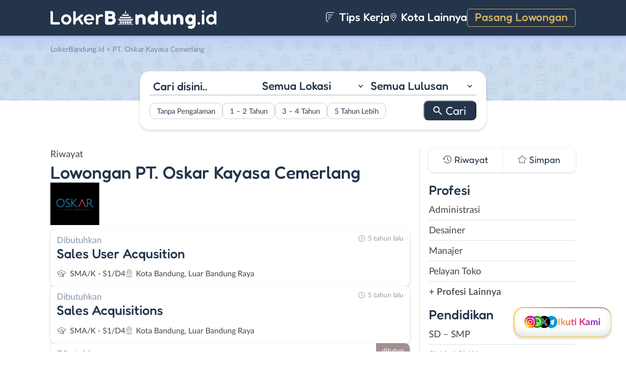

--- FILE ---
content_type: text/html; charset=UTF-8
request_url: https://www.lokerbandung.id/perusahaan/pt-oskar-kayasa-cemerlang/
body_size: 10865
content:
<!DOCTYPE html>
<html lang="en">
<head>
<meta http-equiv="content-type" content="text/html; charset=UTF-8"/>
<meta http-equiv="X-UA-Compatible" content="IE=edge">
<meta name="viewport" content="width=device-width, initial-scale=1.0">
<meta name="theme-color" content="#24354B">
<meta name='robots' content='index, follow, max-image-preview:large, max-snippet:-1, max-video-preview:-1'/>
<style>img:is([sizes="auto" i], [sizes^="auto," i]){contain-intrinsic-size:3000px 1500px}</style>
<title>Riwayat Lowongan Kerja Perusahaan PT. Oskar Kayasa Cemerlang - LokerBandung.id</title>
<meta name="description" content="Daftar riwayat lowongan kerja perusahaan PT. Oskar Kayasa Cemerlang yang pernah dipasang di LokerBandung.id ."/>
<link rel="canonical" href="https://www.lokerbandung.id/perusahaan/pt-oskar-kayasa-cemerlang/"/>
<meta property="og:locale" content="id_ID"/>
<meta property="og:type" content="article"/>
<meta property="og:title" content="Riwayat Lowongan Kerja Perusahaan PT. Oskar Kayasa Cemerlang - LokerBandung.id"/>
<meta property="og:description" content="Daftar riwayat lowongan kerja perusahaan PT. Oskar Kayasa Cemerlang yang pernah dipasang di LokerBandung.id ."/>
<meta property="og:url" content="https://www.lokerbandung.id/perusahaan/pt-oskar-kayasa-cemerlang/"/>
<meta property="og:site_name" content="LokerBandung.id"/>
<meta name="twitter:card" content="summary_large_image"/>
<meta name="twitter:site" content="@lokerbandungid"/>
<script type="application/ld+json" class="yoast-schema-graph">{"@context":"https://schema.org","@graph":[{"@type":"CollectionPage","@id":"https://www.lokerbandung.id/perusahaan/pt-oskar-kayasa-cemerlang/","url":"https://www.lokerbandung.id/perusahaan/pt-oskar-kayasa-cemerlang/","name":"Riwayat Lowongan Kerja Perusahaan PT. Oskar Kayasa Cemerlang - LokerBandung.id","isPartOf":{"@id":"https://www.lokerbandung.id/#website"},"primaryImageOfPage":{"@id":"https://www.lokerbandung.id/perusahaan/pt-oskar-kayasa-cemerlang/#primaryimage"},"image":{"@id":"https://www.lokerbandung.id/perusahaan/pt-oskar-kayasa-cemerlang/#primaryimage"},"thumbnailUrl":"https://www.lokerbandung.id/wp-content/uploads/2021/06/PT.-Oskar-Kayasa-Cemerlang-Banner_01.png","description":"Daftar riwayat lowongan kerja perusahaan PT. Oskar Kayasa Cemerlang yang pernah dipasang di LokerBandung.id .","breadcrumb":{"@id":"https://www.lokerbandung.id/perusahaan/pt-oskar-kayasa-cemerlang/#breadcrumb"},"inLanguage":"id-ID"},{"@type":"ImageObject","inLanguage":"id-ID","@id":"https://www.lokerbandung.id/perusahaan/pt-oskar-kayasa-cemerlang/#primaryimage","url":"https://www.lokerbandung.id/wp-content/uploads/2021/06/PT.-Oskar-Kayasa-Cemerlang-Banner_01.png","contentUrl":"https://www.lokerbandung.id/wp-content/uploads/2021/06/PT.-Oskar-Kayasa-Cemerlang-Banner_01.png","width":800,"height":800,"caption":"PT. Oskar Kayasa Cemerlang Banner 01"},{"@type":"BreadcrumbList","@id":"https://www.lokerbandung.id/perusahaan/pt-oskar-kayasa-cemerlang/#breadcrumb","itemListElement":[{"@type":"ListItem","position":1,"name":"Home","item":"https://www.lokerbandung.id/"},{"@type":"ListItem","position":2,"name":"PT. Oskar Kayasa Cemerlang"}]},{"@type":"WebSite","@id":"https://www.lokerbandung.id/#website","url":"https://www.lokerbandung.id/","name":"LokerBandung.id","description":"Loker Bandung ID adalah platform informasi lowongan kerja Bandung terbaru. Lihat informasi pekerjaan terbaru di Bandung Raya untuk SMA/SMK, D3, S1.","publisher":{"@id":"https://www.lokerbandung.id/#organization"},"potentialAction":[{"@type":"SearchAction","target":{"@type":"EntryPoint","urlTemplate":"https://www.lokerbandung.id/?s={search_term_string}"},"query-input":{"@type":"PropertyValueSpecification","valueRequired":true,"valueName":"search_term_string"}}],"inLanguage":"id-ID"},{"@type":"Organization","@id":"https://www.lokerbandung.id/#organization","name":"Loker Bandung ID","url":"https://www.lokerbandung.id/","logo":{"@type":"ImageObject","inLanguage":"id-ID","@id":"https://www.lokerbandung.id/#/schema/logo/image/","url":"https://www.lokerbandung.id/wp-content/uploads/2021/01/loker-bandung.png","contentUrl":"https://www.lokerbandung.id/wp-content/uploads/2021/01/loker-bandung.png","width":512,"height":512,"caption":"Loker Bandung ID"},"image":{"@id":"https://www.lokerbandung.id/#/schema/logo/image/"},"sameAs":["https://www.facebook.com/lokerbandung.fb","https://x.com/lokerbandungid","https://www.instagram.com/lokerbandung.id/","https://www.linkedin.com/company/lokerbandungid"]}]}</script>
<link rel="manifest" href="/wp-json/pwa-for-wp/v2/pwa-manifest-json">
<link rel="apple-touch-icon" sizes="512x512" href="https://www.lokerbandung.id/wp-content/themes/loker-v2/assets/img/app/icon/bandung/LokerBandung.id-512-Icon.png">
<link rel="apple-touch-icon-precomposed" sizes="192x192" href="https://www.lokerbandung.id/wp-content/themes/loker-v2/assets/img/app/icon/bandung/LokerBandung.id-192-Icon.png">
<link rel="alternate" type="application/rss+xml" title="LokerBandung.id &raquo; Feed" href="https://www.lokerbandung.id/feed/"/>
<link rel="alternate" type="application/rss+xml" title="LokerBandung.id &raquo; Umpan Komentar" href="https://www.lokerbandung.id/comments/feed/"/>
<link rel="alternate" type="application/rss+xml" title="Umpan LokerBandung.id &raquo; PT. Oskar Kayasa Cemerlang Perusahaan" href="https://www.lokerbandung.id/perusahaan/pt-oskar-kayasa-cemerlang/feed/"/>
<link rel="stylesheet" type="text/css" href="//www.lokerbandung.id/wp-content/cache/wpfc-minified/m1c5ekb2/fmsa4.css" media="all"/>
<style id='classic-theme-styles-inline-css'>.wp-block-button__link{color:#fff;background-color:#32373c;border-radius:9999px;box-shadow:none;text-decoration:none;padding:calc(.667em + 2px) calc(1.333em + 2px);font-size:1.125em}.wp-block-file__button{background:#32373c;color:#fff;text-decoration:none}</style>
<style id='global-styles-inline-css'>:root{--wp--preset--aspect-ratio--square:1;--wp--preset--aspect-ratio--4-3:4/3;--wp--preset--aspect-ratio--3-4:3/4;--wp--preset--aspect-ratio--3-2:3/2;--wp--preset--aspect-ratio--2-3:2/3;--wp--preset--aspect-ratio--16-9:16/9;--wp--preset--aspect-ratio--9-16:9/16;--wp--preset--color--black:#000000;--wp--preset--color--cyan-bluish-gray:#abb8c3;--wp--preset--color--white:#ffffff;--wp--preset--color--pale-pink:#f78da7;--wp--preset--color--vivid-red:#cf2e2e;--wp--preset--color--luminous-vivid-orange:#ff6900;--wp--preset--color--luminous-vivid-amber:#fcb900;--wp--preset--color--light-green-cyan:#7bdcb5;--wp--preset--color--vivid-green-cyan:#00d084;--wp--preset--color--pale-cyan-blue:#8ed1fc;--wp--preset--color--vivid-cyan-blue:#0693e3;--wp--preset--color--vivid-purple:#9b51e0;--wp--preset--gradient--vivid-cyan-blue-to-vivid-purple:linear-gradient(135deg,rgba(6,147,227,1) 0%,rgb(155,81,224) 100%);--wp--preset--gradient--light-green-cyan-to-vivid-green-cyan:linear-gradient(135deg,rgb(122,220,180) 0%,rgb(0,208,130) 100%);--wp--preset--gradient--luminous-vivid-amber-to-luminous-vivid-orange:linear-gradient(135deg,rgba(252,185,0,1) 0%,rgba(255,105,0,1) 100%);--wp--preset--gradient--luminous-vivid-orange-to-vivid-red:linear-gradient(135deg,rgba(255,105,0,1) 0%,rgb(207,46,46) 100%);--wp--preset--gradient--very-light-gray-to-cyan-bluish-gray:linear-gradient(135deg,rgb(238,238,238) 0%,rgb(169,184,195) 100%);--wp--preset--gradient--cool-to-warm-spectrum:linear-gradient(135deg,rgb(74,234,220) 0%,rgb(151,120,209) 20%,rgb(207,42,186) 40%,rgb(238,44,130) 60%,rgb(251,105,98) 80%,rgb(254,248,76) 100%);--wp--preset--gradient--blush-light-purple:linear-gradient(135deg,rgb(255,206,236) 0%,rgb(152,150,240) 100%);--wp--preset--gradient--blush-bordeaux:linear-gradient(135deg,rgb(254,205,165) 0%,rgb(254,45,45) 50%,rgb(107,0,62) 100%);--wp--preset--gradient--luminous-dusk:linear-gradient(135deg,rgb(255,203,112) 0%,rgb(199,81,192) 50%,rgb(65,88,208) 100%);--wp--preset--gradient--pale-ocean:linear-gradient(135deg,rgb(255,245,203) 0%,rgb(182,227,212) 50%,rgb(51,167,181) 100%);--wp--preset--gradient--electric-grass:linear-gradient(135deg,rgb(202,248,128) 0%,rgb(113,206,126) 100%);--wp--preset--gradient--midnight:linear-gradient(135deg,rgb(2,3,129) 0%,rgb(40,116,252) 100%);--wp--preset--font-size--small:13px;--wp--preset--font-size--medium:20px;--wp--preset--font-size--large:36px;--wp--preset--font-size--x-large:42px;--wp--preset--spacing--20:0.44rem;--wp--preset--spacing--30:0.67rem;--wp--preset--spacing--40:1rem;--wp--preset--spacing--50:1.5rem;--wp--preset--spacing--60:2.25rem;--wp--preset--spacing--70:3.38rem;--wp--preset--spacing--80:5.06rem;--wp--preset--shadow--natural:6px 6px 9px rgba(0, 0, 0, 0.2);--wp--preset--shadow--deep:12px 12px 50px rgba(0, 0, 0, 0.4);--wp--preset--shadow--sharp:6px 6px 0px rgba(0, 0, 0, 0.2);--wp--preset--shadow--outlined:6px 6px 0px -3px rgba(255, 255, 255, 1), 6px 6px rgba(0, 0, 0, 1);--wp--preset--shadow--crisp:6px 6px 0px rgba(0, 0, 0, 1);}:where(.is-layout-flex){gap:0.5em;}:where(.is-layout-grid){gap:0.5em;}body .is-layout-flex{display:flex;}.is-layout-flex{flex-wrap:wrap;align-items:center;}.is-layout-flex > :is(*, div){margin:0;}body .is-layout-grid{display:grid;}.is-layout-grid > :is(*, div){margin:0;}:where(.wp-block-columns.is-layout-flex){gap:2em;}:where(.wp-block-columns.is-layout-grid){gap:2em;}:where(.wp-block-post-template.is-layout-flex){gap:1.25em;}:where(.wp-block-post-template.is-layout-grid){gap:1.25em;}.has-black-color{color:var(--wp--preset--color--black) !important;}.has-cyan-bluish-gray-color{color:var(--wp--preset--color--cyan-bluish-gray) !important;}.has-white-color{color:var(--wp--preset--color--white) !important;}.has-pale-pink-color{color:var(--wp--preset--color--pale-pink) !important;}.has-vivid-red-color{color:var(--wp--preset--color--vivid-red) !important;}.has-luminous-vivid-orange-color{color:var(--wp--preset--color--luminous-vivid-orange) !important;}.has-luminous-vivid-amber-color{color:var(--wp--preset--color--luminous-vivid-amber) !important;}.has-light-green-cyan-color{color:var(--wp--preset--color--light-green-cyan) !important;}.has-vivid-green-cyan-color{color:var(--wp--preset--color--vivid-green-cyan) !important;}.has-pale-cyan-blue-color{color:var(--wp--preset--color--pale-cyan-blue) !important;}.has-vivid-cyan-blue-color{color:var(--wp--preset--color--vivid-cyan-blue) !important;}.has-vivid-purple-color{color:var(--wp--preset--color--vivid-purple) !important;}.has-black-background-color{background-color:var(--wp--preset--color--black) !important;}.has-cyan-bluish-gray-background-color{background-color:var(--wp--preset--color--cyan-bluish-gray) !important;}.has-white-background-color{background-color:var(--wp--preset--color--white) !important;}.has-pale-pink-background-color{background-color:var(--wp--preset--color--pale-pink) !important;}.has-vivid-red-background-color{background-color:var(--wp--preset--color--vivid-red) !important;}.has-luminous-vivid-orange-background-color{background-color:var(--wp--preset--color--luminous-vivid-orange) !important;}.has-luminous-vivid-amber-background-color{background-color:var(--wp--preset--color--luminous-vivid-amber) !important;}.has-light-green-cyan-background-color{background-color:var(--wp--preset--color--light-green-cyan) !important;}.has-vivid-green-cyan-background-color{background-color:var(--wp--preset--color--vivid-green-cyan) !important;}.has-pale-cyan-blue-background-color{background-color:var(--wp--preset--color--pale-cyan-blue) !important;}.has-vivid-cyan-blue-background-color{background-color:var(--wp--preset--color--vivid-cyan-blue) !important;}.has-vivid-purple-background-color{background-color:var(--wp--preset--color--vivid-purple) !important;}.has-black-border-color{border-color:var(--wp--preset--color--black) !important;}.has-cyan-bluish-gray-border-color{border-color:var(--wp--preset--color--cyan-bluish-gray) !important;}.has-white-border-color{border-color:var(--wp--preset--color--white) !important;}.has-pale-pink-border-color{border-color:var(--wp--preset--color--pale-pink) !important;}.has-vivid-red-border-color{border-color:var(--wp--preset--color--vivid-red) !important;}.has-luminous-vivid-orange-border-color{border-color:var(--wp--preset--color--luminous-vivid-orange) !important;}.has-luminous-vivid-amber-border-color{border-color:var(--wp--preset--color--luminous-vivid-amber) !important;}.has-light-green-cyan-border-color{border-color:var(--wp--preset--color--light-green-cyan) !important;}.has-vivid-green-cyan-border-color{border-color:var(--wp--preset--color--vivid-green-cyan) !important;}.has-pale-cyan-blue-border-color{border-color:var(--wp--preset--color--pale-cyan-blue) !important;}.has-vivid-cyan-blue-border-color{border-color:var(--wp--preset--color--vivid-cyan-blue) !important;}.has-vivid-purple-border-color{border-color:var(--wp--preset--color--vivid-purple) !important;}.has-vivid-cyan-blue-to-vivid-purple-gradient-background{background:var(--wp--preset--gradient--vivid-cyan-blue-to-vivid-purple) !important;}.has-light-green-cyan-to-vivid-green-cyan-gradient-background{background:var(--wp--preset--gradient--light-green-cyan-to-vivid-green-cyan) !important;}.has-luminous-vivid-amber-to-luminous-vivid-orange-gradient-background{background:var(--wp--preset--gradient--luminous-vivid-amber-to-luminous-vivid-orange) !important;}.has-luminous-vivid-orange-to-vivid-red-gradient-background{background:var(--wp--preset--gradient--luminous-vivid-orange-to-vivid-red) !important;}.has-very-light-gray-to-cyan-bluish-gray-gradient-background{background:var(--wp--preset--gradient--very-light-gray-to-cyan-bluish-gray) !important;}.has-cool-to-warm-spectrum-gradient-background{background:var(--wp--preset--gradient--cool-to-warm-spectrum) !important;}.has-blush-light-purple-gradient-background{background:var(--wp--preset--gradient--blush-light-purple) !important;}.has-blush-bordeaux-gradient-background{background:var(--wp--preset--gradient--blush-bordeaux) !important;}.has-luminous-dusk-gradient-background{background:var(--wp--preset--gradient--luminous-dusk) !important;}.has-pale-ocean-gradient-background{background:var(--wp--preset--gradient--pale-ocean) !important;}.has-electric-grass-gradient-background{background:var(--wp--preset--gradient--electric-grass) !important;}.has-midnight-gradient-background{background:var(--wp--preset--gradient--midnight) !important;}.has-small-font-size{font-size:var(--wp--preset--font-size--small) !important;}.has-medium-font-size{font-size:var(--wp--preset--font-size--medium) !important;}.has-large-font-size{font-size:var(--wp--preset--font-size--large) !important;}.has-x-large-font-size{font-size:var(--wp--preset--font-size--x-large) !important;}:where(.wp-block-post-template.is-layout-flex){gap:1.25em;}:where(.wp-block-post-template.is-layout-grid){gap:1.25em;}:where(.wp-block-columns.is-layout-flex){gap:2em;}:where(.wp-block-columns.is-layout-grid){gap:2em;}:root :where(.wp-block-pullquote){font-size:1.5em;line-height:1.6;}</style>
<link rel="stylesheet" type="text/css" href="//www.lokerbandung.id/wp-content/cache/wpfc-minified/lxu2v3g8/fmsa4.css" media="all"/>
<link rel="https://api.w.org/" href="https://www.lokerbandung.id/wp-json/"/><link rel="alternate" title="JSON" type="application/json" href="https://www.lokerbandung.id/wp-json/wp/v2/perusahaan/1353"/><link rel="EditURI" type="application/rsd+xml" title="RSD" href="https://www.lokerbandung.id/xmlrpc.php?rsd"/>
<meta name="generator" content="WordPress 6.8.3"/>
<style>.recentcomments a{display:inline !important;padding:0 !important;margin:0 !important;}</style><link rel="icon" href="https://www.lokerbandung.id/wp-content/uploads/2021/01/cropped-loker-bandung-icon-150x150.png" sizes="32x32"/>
<link rel="icon" href="https://www.lokerbandung.id/wp-content/uploads/2021/01/cropped-loker-bandung-icon-300x300.png" sizes="192x192"/>
<meta name="msapplication-TileImage" content="https://www.lokerbandung.id/wp-content/uploads/2021/01/cropped-loker-bandung-icon-300x300.png"/>
<meta name="pwaforwp" content="wordpress-plugin"/>
<meta name="theme-color" content="#24354B">
<meta name="apple-mobile-web-app-title" content="Loker Bandung">
<meta name="application-name" content="Loker Bandung">
<meta name="apple-mobile-web-app-capable" content="yes">
<meta name="apple-mobile-web-app-status-bar-style" content="default">
<meta name="mobile-web-app-capable" content="yes">
<meta name="apple-touch-fullscreen" content="yes">
<link rel="apple-touch-icon" sizes="192x192" href="https://www.lokerbandung.id/wp-content/themes/loker-v2/assets/img/app/icon/bandung/LokerBandung.id-192-Icon.png">
<link rel="apple-touch-icon" sizes="512x512" href="https://www.lokerbandung.id/wp-content/themes/loker-v2/assets/img/app/splash-screen/LokerBandung.id-Splash-Screen-512.png">
</head>
<body class="tax-perusahaan term-pt-oskar-kayasa-cemerlang term-1353 wp-theme-loker-v2">
<header>
<div class="inner">
<div id="logo" class="bandung"> <a href="https://www.lokerbandung.id/" data-wpel-link="internal"> <img src="https://www.lokerbandung.id/wp-content/themes/loker-v2/assets/img/logo/header/loker-bandung.svg" alt="Loker Bandung - Lowongan Kerja Bandung"> </a></div><div id="main-menu">
<div class="menu-main-menu-container"><ul id="menu-main-menu" class="menu"><li id="menu-item-5" class="artikel menu-item menu-item-type-custom menu-item-object-custom menu-item-5"><a href="https://www.lokerbandung.id/artikel/" data-wpel-link="internal"><i></i> Tips Kerja</a></li> <li id="menu-item-12207" class="kota-lain menu-item menu-item-type-custom menu-item-object-custom menu-item-12207"><a href="#"><span class="link"><i></i> Kota Lainnya</span></a></li> <li id="menu-item-7" class="pasang-lowongan menu-item menu-item-type-custom menu-item-object-custom menu-item-7"><a rel="nofollow" href="https://www.lokerbandung.id/pasang/" data-wpel-link="internal">Pasang Lowongan</a></li> </ul></div></div><div class="mobile-menu"> <span></span> <span></span> <span></span> <span></span></div></div></header>
<main>
<div id="hero">
<div class="inner">
<div class="breadcumbs-container">
<div class="breadcrumbs" typeof="BreadcrumbList" vocab="http://schema.org/"> <span property="itemListElement" typeof="ListItem"><a property="item" typeof="WebPage" title="Loker Bandung" href="https://www.lokerbandung.id" class="home" data-wpel-link="internal"><span property="name">LokerBandung.id</span></a><meta property="position" content="1"></span> &gt; <span property="itemListElement" typeof="ListItem"><span property="name">PT. Oskar Kayasa Cemerlang</span><meta property="position" content="2"></span></div></div><div id="search-block"> <form data-sf-form-id='249' data-is-rtl='0' data-maintain-state='' data-results-url='https://www.lokerbandung.id/?sfid=249' data-ajax-form-url='https://www.lokerbandung.id/?sfid=249&amp;sf_action=get_data&amp;sf_data=form' data-display-result-method='archive' data-use-history-api='1' data-template-loaded='0' data-lang-code='id' data-ajax='0' data-init-paged='1' data-auto-update='' action='https://www.lokerbandung.id/?sfid=249' method='post' class='searchandfilter' id='search-filter-form-249' autocomplete='off' data-instance-count='1'><ul><li class="sf-field-search" data-sf-field-name="search" data-sf-field-type="search" data-sf-field-input-type=""> <label> <input placeholder="Cari disini.." name="_sf_search[]" class="sf-input-text" type="text" value="" title=""></label> </li><li class="sf-field-taxonomy-lokasi" data-sf-field-name="_sft_lokasi" data-sf-field-type="taxonomy" data-sf-field-input-type="select"> <label> <select name="_sft_lokasi[]" class="sf-input-select" title=""> <option class="sf-level-0 sf-item-0 sf-option-active" selected="selected" data-sf-count="0" data-sf-depth="0" value="">Semua Lokasi</option> <option class="sf-level-0 sf-item-10" data-sf-count="9703" data-sf-depth="0" value="kota-bandung">Kota Bandung</option> <option class="sf-level-0 sf-item-11" data-sf-count="1302" data-sf-depth="0" value="kabupaten-bandung">Kab. Bandung</option> <option class="sf-level-0 sf-item-12" data-sf-count="768" data-sf-depth="0" value="bandung-barat">Bandung Barat</option> <option class="sf-level-0 sf-item-13" data-sf-count="897" data-sf-depth="0" value="cimahi">Cimahi</option> <option class="sf-level-0 sf-item-14" data-sf-count="447" data-sf-depth="0" value="sumedang">Sumedang</option> <option class="sf-level-0 sf-item-153" data-sf-count="683" data-sf-depth="0" value="luar-bandung-raya">Luar Bandung Raya</option> <option class="sf-level-0 sf-item-4786" data-sf-count="85" data-sf-depth="0" value="bebas-remote-work">Bebas (Remote Work)</option> </select></label> </li><li class="sf-field-taxonomy-pendidikan" data-sf-field-name="_sft_pendidikan" data-sf-field-type="taxonomy" data-sf-field-input-type="select"> <label> <select name="_sft_pendidikan[]" class="sf-input-select" title=""> <option class="sf-level-0 sf-item-0 sf-option-active" selected="selected" data-sf-count="0" data-sf-depth="0" value="">Semua Lulusan</option> <option class="sf-level-0 sf-item-100" data-sf-count="396" data-sf-depth="0" value="sd-smp">SD &#8211; SMP</option> <option class="sf-level-0 sf-item-101" data-sf-count="9262" data-sf-depth="0" value="sma-smk">SMA / SMK</option> <option class="sf-level-0 sf-item-102" data-sf-count="4850" data-sf-depth="0" value="d1-d3">D1 &#8211; D3</option> <option class="sf-level-0 sf-item-103" data-sf-count="5479" data-sf-depth="0" value="s1-d4">S1 / D4</option> <option class="sf-level-0 sf-item-263" data-sf-count="129" data-sf-depth="0" value="s2-profesi">S2 / Profesi</option> <option class="sf-level-0 sf-item-5386" data-sf-count="635" data-sf-depth="0" value="s1">S1</option> </select></label> </li><li class="sf-field-taxonomy-pengalaman-kerja" data-sf-field-name="_sft_pengalaman-kerja" data-sf-field-type="taxonomy" data-sf-field-input-type="checkbox"> <ul data-operator="or"> <li class="sf-level-0 sf-item-5334" data-sf-count="1883" data-sf-depth="0"><input class="sf-input-checkbox" type="checkbox" value="tanpa-pengalaman" name="_sft_pengalaman-kerja[]" id="sf-input-94ed5e7717c68140d6018de3b7169575"><label class="sf-label-checkbox" for="sf-input-94ed5e7717c68140d6018de3b7169575">Tanpa Pengalaman</label></li><li class="sf-level-0 sf-item-5335" data-sf-count="2823" data-sf-depth="0"><input class="sf-input-checkbox" type="checkbox" value="1-2-tahun" name="_sft_pengalaman-kerja[]" id="sf-input-643d03a3261f1f2185fd95b01b624716"><label class="sf-label-checkbox" for="sf-input-643d03a3261f1f2185fd95b01b624716">1 &#8211; 2 Tahun</label></li><li class="sf-level-0 sf-item-5336" data-sf-count="288" data-sf-depth="0"><input class="sf-input-checkbox" type="checkbox" value="3-4-tahun" name="_sft_pengalaman-kerja[]" id="sf-input-a6d473d533782ee47b47558d52e43da4"><label class="sf-label-checkbox" for="sf-input-a6d473d533782ee47b47558d52e43da4">3 &#8211; 4 Tahun</label></li><li class="sf-level-0 sf-item-5337" data-sf-count="57" data-sf-depth="0"><input class="sf-input-checkbox" type="checkbox" value="5-tahun-lebih" name="_sft_pengalaman-kerja[]" id="sf-input-989d3628fac7f70f7ce6484861df102b"><label class="sf-label-checkbox" for="sf-input-989d3628fac7f70f7ce6484861df102b">5 Tahun Lebih</label></li> </ul> </li><li class="sf-field-submit" data-sf-field-name="submit" data-sf-field-type="submit" data-sf-field-input-type=""><input type="submit" name="_sf_submit" value="Cari"></li></ul></form></div></div></div><div id="loker-container">
<div id="loker-archive">
<div class="company-info">
<div class="heading"> <span class="sub-heading">Riwayat </span> <h1><span class="sub-heading">Lowongan</span> <span class="main-heading">PT. Oskar Kayasa Cemerlang</span></h1></div><div class="img-perusahaan"> <img width="100" height="87" src="https://www.lokerbandung.id/wp-content/uploads/2021/06/Lowongan-Kerja-Sales-User-Acqusition-di-PT.-Oskar-Kayasa-Cemerlang-100x87.png" class="attachment-thumb100 size-thumb100" alt="Loker PT. Oskar Kayasa Cemerlang" decoding="async"/></div></div><div class="loker-list">
<div class="loker-item hoverable">
<a href="https://www.lokerbandung.id/lowongan/sales-user-acqusition-di-pt-oskar-kayasa-cemerlang/" target="_blank" title="Lowongan Kerja Sales User Acqusition di PT. Oskar Kayasa Cemerlang - Bandung" data-wpel-link="internal">
<div class="loker-right">
<div class="bth">Dibutuhkan</div><h3>Sales User Acqusition                                     </h3>
<ul class="row-2">
<li class="pendidikan">SMA/K - S1/D4</li>
<li class="lokasi">Kota Bandung, Luar Bandung Raya</li>
</ul>
<div class="waktu">5 tahun lalu</div></div></a></div><div class="loker-item hoverable">
<a href="https://www.lokerbandung.id/lowongan/sales-acquisitions-di-pt-oskar-kayasa-cemerlang/" target="_blank" title="Lowongan Kerja Sales Acquisitions di PT. Oskar Kayasa Cemerlang - Bandung" data-wpel-link="internal">
<div class="loker-right">
<div class="bth">Dibutuhkan</div><h3>Sales Acquisitions                                     </h3>
<ul class="row-2">
<li class="pendidikan">SMA/K - S1/D4</li>
<li class="lokasi">Kota Bandung, Luar Bandung Raya</li>
</ul>
<div class="waktu">5 tahun lalu</div></div></a></div><div class="loker-item hoverable">
<a href="https://www.lokerbandung.id/lowongan/sales-team-leader-di-pt-oskar-kayasa-cemerlang/" target="_blank" title="Lowongan Kerja Sales Team Leader di PT. Oskar Kayasa Cemerlang - Luar Bandung" data-wpel-link="internal">
<div class="loker-right">
<div class="bth">Dibutuhkan</div><h3>Sales Team Leader                                     </h3>
<ul class="row-2">
<li class="pendidikan">SMA/K - S1/D4</li>
<li class="lokasi">Luar Bandung Raya</li>
</ul>
<div class="expired">ditutup</div></div></a></div></div><div class="page-load-status"> <span class="infinite-scroll-request"></span></div><div class="navigation">
<div class="left"></div><div class="right"></div></div></div><div id="sidebar"><div id="search-widget" class="scroll"></div><div id="lokerHistory-block"> <ul> <li class="riwayat">Riwayat</li> <li class="simpan">Simpan</li> </ul></div><div id="catMenu-block">
<h4 class="active">Profesi</h4>
<div class="menu-list active">
<div class="menu-menu-profesi-container"><ul id="menu-menu-profesi" class="menu"><li id="menu-item-2161" class="menu-item menu-item-type-taxonomy menu-item-object-profesi menu-item-2161"><a href="https://www.lokerbandung.id/profesi/administrasi/" data-wpel-link="internal">Administrasi</a></li> <li id="menu-item-2162" class="menu-item menu-item-type-taxonomy menu-item-object-profesi menu-item-2162"><a href="https://www.lokerbandung.id/profesi/desainer/" data-wpel-link="internal">Desainer</a></li> <li id="menu-item-2163" class="menu-item menu-item-type-taxonomy menu-item-object-profesi menu-item-2163"><a href="https://www.lokerbandung.id/profesi/manajer/" data-wpel-link="internal">Manajer</a></li> <li id="menu-item-2164" class="menu-item menu-item-type-taxonomy menu-item-object-profesi menu-item-2164"><a href="https://www.lokerbandung.id/profesi/pelayan-toko/" data-wpel-link="internal">Pelayan Toko</a></li> <li id="menu-item-19" class="profesi-lain menu-item menu-item-type-custom menu-item-object-custom menu-item-19"><a href="#">+ Profesi Lainnya</a></li> </ul></div></div><h4>Pendidikan</h4>
<div class="menu-list">
<div class="menu-menu-pendidikan-container"><ul id="menu-menu-pendidikan" class="menu"><li id="menu-item-1178" class="menu-item menu-item-type-taxonomy menu-item-object-pendidikan menu-item-1178"><a href="https://www.lokerbandung.id/pendidikan/sd-smp/" title="Loker SD &#8211; SMP Bandung" data-wpel-link="internal">SD &#8211; SMP</a></li> <li id="menu-item-1177" class="menu-item menu-item-type-taxonomy menu-item-object-pendidikan menu-item-1177"><a href="https://www.lokerbandung.id/pendidikan/sma-smk/" title="Loker SMA / SMK Bandung" data-wpel-link="internal">SMA / SMK</a></li> <li id="menu-item-1175" class="menu-item menu-item-type-taxonomy menu-item-object-pendidikan menu-item-1175"><a href="https://www.lokerbandung.id/pendidikan/d1-d3/" title="Loker D1 &#8211; D3 Bandung" data-wpel-link="internal">D1 &#8211; D3</a></li> <li id="menu-item-1176" class="menu-item menu-item-type-taxonomy menu-item-object-pendidikan menu-item-1176"><a href="https://www.lokerbandung.id/pendidikan/s1-d4/" title="Loker S1 / D4 Bandung" data-wpel-link="internal">S1 / D4</a></li> <li id="menu-item-2236" class="menu-item menu-item-type-taxonomy menu-item-object-pendidikan menu-item-2236"><a href="https://www.lokerbandung.id/pendidikan/s2-profesi/" title="Loker S2 / Profesi Bandung" data-wpel-link="internal">S2 / Profesi</a></li> </ul></div></div><h4>Pengalaman</h4>
<div class="menu-list">
<div class="menu-pengalaman-kerja-container"><ul id="menu-pengalaman-kerja" class="menu"><li id="menu-item-49112" class="menu-item menu-item-type-taxonomy menu-item-object-pengalaman-kerja menu-item-49112"><a href="https://www.lokerbandung.id/pengalaman-kerja/tanpa-pengalaman/" data-wpel-link="internal">Tanpa Pengalaman</a></li> <li id="menu-item-49109" class="menu-item menu-item-type-taxonomy menu-item-object-pengalaman-kerja menu-item-49109"><a href="https://www.lokerbandung.id/pengalaman-kerja/1-2-tahun/" data-wpel-link="internal">1 &#8211; 2 Tahun</a></li> <li id="menu-item-49110" class="menu-item menu-item-type-taxonomy menu-item-object-pengalaman-kerja menu-item-49110"><a href="https://www.lokerbandung.id/pengalaman-kerja/3-4-tahun/" data-wpel-link="internal">3 &#8211; 4 Tahun</a></li> <li id="menu-item-49111" class="menu-item menu-item-type-taxonomy menu-item-object-pengalaman-kerja menu-item-49111"><a href="https://www.lokerbandung.id/pengalaman-kerja/5-tahun-lebih/" data-wpel-link="internal">5 Tahun Lebih</a></li> </ul></div></div><h4>Lokasi</h4>
<div class="menu-list">
<div class="menu-menu-lokasi-container"><ul id="menu-menu-lokasi" class="menu"><li id="menu-item-1967" class="menu-item menu-item-type-taxonomy menu-item-object-lokasi menu-item-1967"><a href="https://www.lokerbandung.id/lokasi/kota-bandung/" title="Loker Kota Bandung" data-wpel-link="internal">Kota Bandung</a></li> <li id="menu-item-1966" class="menu-item menu-item-type-taxonomy menu-item-object-lokasi menu-item-1966"><a href="https://www.lokerbandung.id/lokasi/kabupaten-bandung/" title="Loker Kabupaten Bandung" data-wpel-link="internal">Kab. Bandung</a></li> <li id="menu-item-1969" class="menu-item menu-item-type-taxonomy menu-item-object-lokasi menu-item-1969"><a href="https://www.lokerbandung.id/lokasi/bandung-barat/" title="Loker Bandung Barat" data-wpel-link="internal">Bandung Barat</a></li> <li id="menu-item-1968" class="menu-item menu-item-type-taxonomy menu-item-object-lokasi menu-item-1968"><a href="https://www.lokerbandung.id/lokasi/cimahi/" title="Loker Cimahi" data-wpel-link="internal">Cimahi</a></li> <li id="menu-item-1970" class="menu-item menu-item-type-taxonomy menu-item-object-lokasi menu-item-1970"><a href="https://www.lokerbandung.id/lokasi/sumedang/" title="Loker Sumedang" data-wpel-link="internal">Sumedang</a></li> <li id="menu-item-47697" class="lokasi-lain menu-item menu-item-type-custom menu-item-object-custom menu-item-47697"><a href="#">+ Lokasi Lainnya</a></li> </ul></div></div></div></div></div><div id="profesi-overlay">
<div class="box">
<input type="text" id="cariProfesi" placeholder="Cari disini..">
<div class="content custom-scrollbar"> <ul id="profesi-list"> <li> <a href="https://www.lokerbandung.id/profesi/administrasi" data-wpel-link="internal">Administrasi </a> </li> <li> <a href="https://www.lokerbandung.id/profesi/ahli-gizi" data-wpel-link="internal">Ahli Gizi </a> </li> <li> <a href="https://www.lokerbandung.id/profesi/ahli-kecantikan" data-wpel-link="internal">Ahli Kecantikan </a> </li> <li> <a href="https://www.lokerbandung.id/profesi/analis-peneliti" data-wpel-link="internal">Analis / Peneliti </a> </li> <li> <a href="https://www.lokerbandung.id/profesi/animator" data-wpel-link="internal">Animator </a> </li> <li> <a href="https://www.lokerbandung.id/profesi/apoteker" data-wpel-link="internal">Apoteker </a> </li> <li> <a href="https://www.lokerbandung.id/profesi/arsitek" data-wpel-link="internal">Arsitek </a> </li> <li> <a href="https://www.lokerbandung.id/profesi/asisten" data-wpel-link="internal">Asisten </a> </li> <li> <a href="https://www.lokerbandung.id/profesi/baker" data-wpel-link="internal">Baker </a> </li> <li> <a href="https://www.lokerbandung.id/profesi/barista" data-wpel-link="internal">Barista </a> </li> <li> <a href="https://www.lokerbandung.id/profesi/bartender" data-wpel-link="internal">Bartender </a> </li> <li> <a href="https://www.lokerbandung.id/profesi/bidan" data-wpel-link="internal">Bidan </a> </li> <li> <a href="https://www.lokerbandung.id/profesi/desainer" data-wpel-link="internal">Desainer </a> </li> <li> <a href="https://www.lokerbandung.id/profesi/distributor" data-wpel-link="internal">Distributor </a> </li> <li> <a href="https://www.lokerbandung.id/profesi/dokter" data-wpel-link="internal">Dokter </a> </li> <li> <a href="https://www.lokerbandung.id/profesi/dokter-hewan" data-wpel-link="internal">Dokter Hewan </a> </li> <li> <a href="https://www.lokerbandung.id/profesi/fasilitator" data-wpel-link="internal">Fasilitator </a> </li> <li> <a href="https://www.lokerbandung.id/profesi/fotografer" data-wpel-link="internal">Fotografer </a> </li> <li> <a href="https://www.lokerbandung.id/profesi/helper" data-wpel-link="internal">Helper </a> </li> <li> <a href="https://www.lokerbandung.id/profesi/it-programmer" data-wpel-link="internal">IT / Programmer </a> </li> <li> <a href="https://www.lokerbandung.id/profesi/karyawan-cuci" data-wpel-link="internal">Karyawan Cuci </a> </li> <li> <a href="https://www.lokerbandung.id/profesi/karyawan-laundry" data-wpel-link="internal">Karyawan Laundry </a> </li> <li> <a href="https://www.lokerbandung.id/profesi/kasir" data-wpel-link="internal">Kasir </a> </li> <li> <a href="https://www.lokerbandung.id/profesi/koki" data-wpel-link="internal">Koki </a> </li> <li> <a href="https://www.lokerbandung.id/profesi/konsultan" data-wpel-link="internal">Konsultan </a> </li> <li> <a href="https://www.lokerbandung.id/profesi/konten-kreator" data-wpel-link="internal">Konten Kreator </a> </li> <li> <a href="https://www.lokerbandung.id/profesi/kurir" data-wpel-link="internal">Kurir </a> </li> <li> <a href="https://www.lokerbandung.id/profesi/leader" data-wpel-link="internal">Leader </a> </li> <li> <a href="https://www.lokerbandung.id/profesi/management-trainee" data-wpel-link="internal">Management Trainee (MT) </a> </li> <li> <a href="https://www.lokerbandung.id/profesi/manajer" data-wpel-link="internal">Manajer </a> </li> <li> <a href="https://www.lokerbandung.id/profesi/marketing" data-wpel-link="internal">Marketing </a> </li> <li> <a href="https://www.lokerbandung.id/profesi/mekanik-montir" data-wpel-link="internal">Mekanik / Montir </a> </li> <li> <a href="https://www.lokerbandung.id/profesi/merchandiser" data-wpel-link="internal">Merchandiser </a> </li> <li> <a href="https://www.lokerbandung.id/profesi/model" data-wpel-link="internal">Model </a> </li> <li> <a href="https://www.lokerbandung.id/profesi/operator-mesin" data-wpel-link="internal">Operator Mesin </a> </li> <li> <a href="https://www.lokerbandung.id/profesi/pelatih" data-wpel-link="internal">Pelatih </a> </li> <li> <a href="https://www.lokerbandung.id/profesi/pelayan-restoran" data-wpel-link="internal">Pelayan Restoran </a> </li> <li> <a href="https://www.lokerbandung.id/profesi/pelayan-toko" data-wpel-link="internal">Pelayan Toko </a> </li> <li> <a href="https://www.lokerbandung.id/profesi/pelayanan-pelanggan" data-wpel-link="internal">Pelayanan Pelanggan </a> </li> <li> <a href="https://www.lokerbandung.id/profesi/pemandu-wisata" data-wpel-link="internal">Pemandu Wisata </a> </li> <li> <a href="https://www.lokerbandung.id/profesi/pembantu-rumah-tangga" data-wpel-link="internal">Pembantu Rumah Tangga </a> </li> <li> <a href="https://www.lokerbandung.id/profesi/pembawa-acara" data-wpel-link="internal">Pembawa Acara </a> </li> <li> <a href="https://www.lokerbandung.id/profesi/penerjemah" data-wpel-link="internal">Penerjemah </a> </li> <li> <a href="https://www.lokerbandung.id/profesi/pengasuh-anak-bayi" data-wpel-link="internal">Pengasuh Anak / Bayi </a> </li> <li> <a href="https://www.lokerbandung.id/profesi/penjahit" data-wpel-link="internal">Penjahit </a> </li> <li> <a href="https://www.lokerbandung.id/profesi/penulis" data-wpel-link="internal">Penulis </a> </li> <li> <a href="https://www.lokerbandung.id/profesi/penyunting-foto-video" data-wpel-link="internal">Penyunting Foto / Video </a> </li> <li> <a href="https://www.lokerbandung.id/profesi/perawat" data-wpel-link="internal">Perawat </a> </li> <li> <a href="https://www.lokerbandung.id/profesi/periklanan" data-wpel-link="internal">Periklanan </a> </li> <li> <a href="https://www.lokerbandung.id/profesi/person-in-charge-pic" data-wpel-link="internal">Person in Charge (PIC) </a> </li> <li> <a href="https://www.lokerbandung.id/profesi/pertanian-perikanan" data-wpel-link="internal">Pertanian / Perikanan </a> </li> <li> <a href="https://www.lokerbandung.id/profesi/petugas-keamanan" data-wpel-link="internal">Petugas Keamanan </a> </li> <li> <a href="https://www.lokerbandung.id/profesi/petugas-kebersihan" data-wpel-link="internal">Petugas Kebersihan </a> </li> <li> <a href="https://www.lokerbandung.id/profesi/pramugari" data-wpel-link="internal">Pramugari </a> </li> <li> <a href="https://www.lokerbandung.id/profesi/psikolog" data-wpel-link="internal">Psikolog </a> </li> <li> <a href="https://www.lokerbandung.id/profesi/pustakawan" data-wpel-link="internal">Pustakawan </a> </li> <li> <a href="https://www.lokerbandung.id/profesi/radiografer" data-wpel-link="internal">Radiografer </a> </li> <li> <a href="https://www.lokerbandung.id/profesi/sales" data-wpel-link="internal">Sales </a> </li> <li> <a href="https://www.lokerbandung.id/profesi/sekertaris" data-wpel-link="internal">Sekertaris </a> </li> <li> <a href="https://www.lokerbandung.id/profesi/seniman" data-wpel-link="internal">Seniman </a> </li> <li> <a href="https://www.lokerbandung.id/profesi/social-media-officer" data-wpel-link="internal">Social Media Officer </a> </li> <li> <a href="https://www.lokerbandung.id/profesi/sopir-pengemudi" data-wpel-link="internal">Sopir / Pengemudi </a> </li> <li> <a href="https://www.lokerbandung.id/profesi/sponsorship-fundraiser" data-wpel-link="internal">Sponsorship / Fundraiser </a> </li> <li> <a href="https://www.lokerbandung.id/profesi/staf-dapur" data-wpel-link="internal">Staf Dapur </a> </li> <li> <a href="https://www.lokerbandung.id/profesi/staf-entri-data" data-wpel-link="internal">Staf Entri Data </a> </li> <li> <a href="https://www.lokerbandung.id/profesi/staf-event" data-wpel-link="internal">Staf Event </a> </li> <li> <a href="https://www.lokerbandung.id/profesi/staf-exim" data-wpel-link="internal">Staf Exim </a> </li> <li> <a href="https://www.lokerbandung.id/profesi/staf-gudang" data-wpel-link="internal">Staf Gudang </a> </li> <li> <a href="https://www.lokerbandung.id/profesi/staf-hotel" data-wpel-link="internal">Staf Hotel </a> </li> <li> <a href="https://www.lokerbandung.id/profesi/staf-hrd" data-wpel-link="internal">Staf HRD </a> </li> <li> <a href="https://www.lokerbandung.id/profesi/staf-hubungan-luar" data-wpel-link="internal">Staf Hubungan Luar </a> </li> <li> <a href="https://www.lokerbandung.id/profesi/staf-hukum" data-wpel-link="internal">Staf Hukum </a> </li> <li> <a href="https://www.lokerbandung.id/profesi/staf-infrastruktur" data-wpel-link="internal">Staf Infrastruktur </a> </li> <li> <a href="https://www.lokerbandung.id/profesi/staf-k3" data-wpel-link="internal">Staf K3 </a> </li> <li> <a href="https://www.lokerbandung.id/profesi/staf-keuangan" data-wpel-link="internal">Staf Keuangan </a> </li> <li> <a href="https://www.lokerbandung.id/profesi/staf-kreasi" data-wpel-link="internal">Staf Kreasi </a> </li> <li> <a href="https://www.lokerbandung.id/profesi/staf-lapangan-site-engineer" data-wpel-link="internal">Staf Lapangan / Site Engineer </a> </li> <li> <a href="https://www.lokerbandung.id/profesi/staf-logistik" data-wpel-link="internal">Staf Logistik </a> </li> <li> <a href="https://www.lokerbandung.id/profesi/staf-operasional" data-wpel-link="internal">Staf Operasional </a> </li> <li> <a href="https://www.lokerbandung.id/profesi/staf-packaging-finishing" data-wpel-link="internal">Staf Packaging / Finishing </a> </li> <li> <a href="https://www.lokerbandung.id/profesi/staf-pembelian" data-wpel-link="internal">Staf Pembelian </a> </li> <li> <a href="https://www.lokerbandung.id/profesi/staf-pengembangan-bisnis" data-wpel-link="internal">Staf Pengembangan Bisnis </a> </li> <li> <a href="https://www.lokerbandung.id/profesi/staf-percetakan" data-wpel-link="internal">Staf Percetakan </a> </li> <li> <a href="https://www.lokerbandung.id/profesi/staf-perencanaan" data-wpel-link="internal">Staf Perencanaan </a> </li> <li> <a href="https://www.lokerbandung.id/profesi/staf-pet-shop" data-wpel-link="internal">Staf Pet Shop </a> </li> <li> <a href="https://www.lokerbandung.id/profesi/staf-produksi" data-wpel-link="internal">Staf Produksi </a> </li> <li> <a href="https://www.lokerbandung.id/profesi/staf-quality-control" data-wpel-link="internal">Staf Quality Control </a> </li> <li> <a href="https://www.lokerbandung.id/profesi/staf-salon" data-wpel-link="internal">Staf Salon </a> </li> <li> <a href="https://www.lokerbandung.id/profesi/staf-ticketing" data-wpel-link="internal">Staf Ticketing </a> </li> <li> <a href="https://www.lokerbandung.id/profesi/staf-umum" data-wpel-link="internal">Staf Umum </a> </li> <li> <a href="https://www.lokerbandung.id/profesi/supervisor" data-wpel-link="internal">Supervisor </a> </li> <li> <a href="https://www.lokerbandung.id/profesi/surveyor" data-wpel-link="internal">Surveyor </a> </li> <li> <a href="https://www.lokerbandung.id/profesi/teknik-sipil" data-wpel-link="internal">Teknik Sipil </a> </li> <li> <a href="https://www.lokerbandung.id/profesi/teknisi-elektronik" data-wpel-link="internal">Teknisi Elektronik </a> </li> <li> <a href="https://www.lokerbandung.id/profesi/teknisi-jaringan" data-wpel-link="internal">Teknisi Jaringan </a> </li> <li> <a href="https://www.lokerbandung.id/profesi/teknisi-las" data-wpel-link="internal">Teknisi Las </a> </li> <li> <a href="https://www.lokerbandung.id/profesi/teknisi-listrik" data-wpel-link="internal">Teknisi Listrik </a> </li> <li> <a href="https://www.lokerbandung.id/profesi/teknisi-mesin" data-wpel-link="internal">Teknisi Mesin </a> </li> <li> <a href="https://www.lokerbandung.id/profesi/tenaga-pengajar" data-wpel-link="internal">Tenaga Pengajar </a> </li> <li> <a href="https://www.lokerbandung.id/profesi/terapis" data-wpel-link="internal">Terapis </a> </li> <li> <a href="https://www.lokerbandung.id/profesi/trainer-motivator" data-wpel-link="internal">Trainer / Motivator </a> </li> <li> <a href="https://www.lokerbandung.id/profesi/tukang-bangunan" data-wpel-link="internal">Tukang Bangunan </a> </li> <li> <a href="https://www.lokerbandung.id/profesi/tukang-kayu" data-wpel-link="internal">Tukang Kayu </a> </li> <li> <a href="https://www.lokerbandung.id/profesi/tukang-kebun-kolam" data-wpel-link="internal">Tukang Kebun / Kolam </a> </li> <li> <a href="https://www.lokerbandung.id/profesi/videografer" data-wpel-link="internal">Videografer </a> </li> <li> <a href="https://www.lokerbandung.id/profesi/volunteer" data-wpel-link="internal">Volunteer </a> </li> </ul></div><div class="close"></div></div><div class="background"></div></div><div id="lokasi-overlay">
<div class="box">
<input type="text" id="cariLokasi" placeholder="Cari disini..">
<div class="content custom-scrollbar"> <ul id="lokasi-list"> <li> <a href="https://www.lokerbandung.id/lokasi/bandung-barat" data-wpel-link="internal">Bandung Barat </a> </li> <li> <a href="https://www.lokerbandung.id/lokasi/bebas-remote-work" data-wpel-link="internal">Bebas (Remote Work) </a> </li> <li> <a href="https://www.lokerbandung.id/lokasi/cimahi" data-wpel-link="internal">Cimahi </a> </li> <li> <a href="https://www.lokerbandung.id/lokasi/kabupaten-bandung" data-wpel-link="internal">Kab. Bandung </a> </li> <li> <a href="https://www.lokerbandung.id/lokasi/kota-bandung" data-wpel-link="internal">Kota Bandung </a> </li> <li> <a href="https://www.lokerbandung.id/lokasi/luar-bandung-raya" data-wpel-link="internal">Luar Bandung Raya </a> </li> <li> <a href="https://www.lokerbandung.id/lokasi/sumedang" data-wpel-link="internal">Sumedang </a> </li> </ul></div><div class="close">x</div></div><div class="background"></div></div><div id="scroll-top"></div><div id="follow-us-fly" class="flipInX">
<div class="inner"> <img src="https://www.lokerbandung.id/wp-content/themes/loker-v2/assets/img/social-media-2.svg" alt="Follow LokerBandung.id"> <span class="gradient-txt-1">Ikuti Kami</span cl></div><div id="follow-us-overlay">
<ul>
<li> <a href="https://www.instagram.com/lokerbandung.id" target="_blank" data-wpel-link="internal"> <div class="icon instagram"></div>Instagram </a> </li>
<li> <a href="https://www.lokerbandung.id/wa-channel" target="_blank" data-wpel-link="internal"> <div class="icon wa-channel"></div>WhatsApp </a> </li>
<li> <a href="https://x.com/lokerbandungid" target="_blank" data-wpel-link="external" rel="nofollow"> <div class="icon twitter"></div>X - Twitter </a> </li>
<li> <a href="https://t.me/lokerbandungid" target="_blank" data-wpel-link="external" rel="nofollow"> <div class="icon telegram"></div>Telegram </a> </li>
<li><a href="https://www.lokerbandung.id/hub" target="_blank" data-wpel-link="internal">Kanal Lainnya..</a></li>
</ul>
<div class="triangle-bg"></div></div></div><div id="footer-m-overlay"> <ul class="main"> <li class="filter" data-slug="filter">Filter</li> <li class="riwayat" data-slug="riwayat">Riwayat</li> <li class="simpan" data-slug="simpan">Simpan</li> </ul></div></main>
<footer>
<div class="inner">
<div class="left">
<a href="https://www.lokerbandung.id" data-wpel-link="internal"><img src="https://www.lokerbandung.id/wp-content/themes/loker-v2/assets/img/logo/footer/lowongan-kerja-bandung.svg" alt="Lowongan Kerja Bandung" class="footer-logo footer-logo-bandung"></a>
<div class="menu-footer-menu-container"><ul id="menu-footer-menu" class="footer-menu"><li id="menu-item-82" class="menu-item menu-item-type-custom menu-item-object-custom menu-item-82"><a rel="nofollow" href="https://www.lokerbandung.id/tentang/" data-wpel-link="internal">About Us</a></li> <li id="menu-item-83" class="menu-item menu-item-type-custom menu-item-object-custom menu-item-83"><a rel="nofollow" href="https://www.lokerbandung.id/kontak/" data-wpel-link="internal">Contact Us</a></li> <li id="menu-item-56129" class="menu-item menu-item-type-post_type menu-item-object-page menu-item-56129"><a href="https://www.lokerbandung.id/kebijakan-privasi/" data-wpel-link="internal">Kebijakan Privasi</a></li> <li id="menu-item-56130" class="menu-item menu-item-type-post_type menu-item-object-page menu-item-56130"><a href="https://www.lokerbandung.id/ketentuan-pemasangan/" data-wpel-link="internal">Ketentuan Pemasangan</a></li> </ul></div></div><div class="network-container"></div><div class="social-container">
<div class="heading">Temukan kami di</div><div class="social"> <a href="https://play.google.com/store/apps/details?id=id.lokerbandung.lowongan" target="_blank" class="playstore" data-wpel-link="external" rel="nofollow"> <img src="https://www.lokerbandung.id/wp-content/themes/loker-v2/assets/img/social/footer/playstore.svg" alt="Aplikasi LokerBandung.id"> </a> <a href="https://www.instagram.com/lokerbandung.id" target="_blank" class="instagram" data-wpel-link="internal"> <img src="https://www.lokerbandung.id/wp-content/themes/loker-v2/assets/img/social/footer/instagram.svg" alt="Instagram LokerBandung.id"> </a> <a href="https://www.lokerbandung.id/wa-channel" target="_blank" class="wa-channel" data-wpel-link="internal"> <img src="https://www.lokerbandung.id/wp-content/themes/loker-v2/assets/img/social/footer/wa-channel.svg" alt="WhatsApp Channel LokerBandung.id"> </a> <a href="https://web.facebook.com/lokerbandung.fb" target="_blank" class="facebook" data-wpel-link="external" rel="nofollow"> <img src="https://www.lokerbandung.id/wp-content/themes/loker-v2/assets/img/social/footer/facebook.svg" alt="Facebook LokerBandung.id"> </a> <a href="https://x.com/lokerbandungid" target="_blank" class="x-twitter" data-wpel-link="external" rel="nofollow"> <img src="https://www.lokerbandung.id/wp-content/themes/loker-v2/assets/img/social/footer/x-twitter.svg" alt="X - Twitter LokerBandung.id"> </a> <a href="https://www.linkedin.com/company/loker-bandung-id/" target="_blank" class="linkedin" data-wpel-link="external" rel="nofollow"> <img src="https://www.lokerbandung.id/wp-content/themes/loker-v2/assets/img/social/footer/linkedin.svg" alt="Linkedin LokerBandung.id"> </a> <a href="https://www.tiktok.com/@lokerbandungid" target="_blank" class="tiktok" data-wpel-link="external" rel="nofollow"> <img src="https://www.lokerbandung.id/wp-content/themes/loker-v2/assets/img/social/footer/tiktok.svg" alt="Tiktok LokerBandung.id"> </a> <a href="https://t.me/lokerbandungid" target="_blank" class="telegram" data-wpel-link="external" rel="nofollow"> <img src="https://www.lokerbandung.id/wp-content/themes/loker-v2/assets/img/social/footer/telegram.svg" alt="Telegram LokerBandung.id"> </a> <a href="https://www.threads.com/@lokerbandung.id" target="_blank" class="threads" data-wpel-link="internal"> <img src="https://www.lokerbandung.id/wp-content/themes/loker-v2/assets/img/social/footer/threads.svg" alt="Threads LokerBandung.id"> </a></div></div><div class="copyright">© 2026 PT Saka Cipta Swakarya (Roocket Media). All Rights Reserved.</div></div></footer>
<script id="search-filter-plugin-build-js-extra">var SF_LDATA={"ajax_url":"https:\/\/www.lokerbandung.id\/wp-admin\/admin-ajax.php","home_url":"https:\/\/www.lokerbandung.id\/","extensions":[]};</script>
<script id="favorites-js-extra">var favorites_data={"ajaxurl":"https:\/\/www.lokerbandung.id\/wp-admin\/admin-ajax.php","nonce":"f789d8bf79","favorite":"Simpan","favorited":"Hapus","includecount":"","indicate_loading":"","loading_text":"Loading","loading_image":"<span class=\"sf-icon-spinner-wrapper\"><i class=\"sf-icon-spinner\"><\/i><\/span>","loading_image_active":"<span class=\"sf-icon-spinner-wrapper active\"><i class=\"sf-icon-spinner active\"><\/i><\/span>","loading_image_preload":"","cache_enabled":"1","button_options":{"button_type":"custom","custom_colors":false,"box_shadow":false,"include_count":false,"default":{"background_default":false,"border_default":false,"text_default":false,"icon_default":false,"count_default":false},"active":{"background_active":false,"border_active":false,"text_active":false,"icon_active":false,"count_active":false}},"authentication_modal_content":"<p>Please login to add favorites.<\/p><p><a href=\"#\" data-favorites-modal-close>Dismiss this notice<\/a><\/p>","authentication_redirect":"","dev_mode":"","logged_in":"","user_id":"0","authentication_redirect_url":"https:\/\/www.lokerbandung.id\/login\/"};</script>
<script>var _paq=window._paq=window._paq||[];
_paq.push(['trackPageView']);
_paq.push(['enableLinkTracking']);
(function(){
var u="//stats.roocket.com/";
_paq.push(['setTrackerUrl', u+'matomo.php']);
_paq.push(['setSiteId', '4']);
var d=document, g=d.createElement('script'), s=d.getElementsByTagName('script')[0];
g.async=true; g.src=u+'matomo.js'; s.parentNode.insertBefore(g,s);
})();</script>
<script id="quform-js-extra">var quformL10n=[];
quformL10n={"pluginUrl":"https:\/\/www.lokerbandung.id\/wp-content\/plugins\/quform","ajaxUrl":"https:\/\/www.lokerbandung.id\/wp-admin\/admin-ajax.php","ajaxError":"Kesalahan Ajax","errorMessageTitle":"Ada masalah","removeFile":"Hapus","supportPageCaching":true};</script>
<script id="lk_main-js-extra">var lk_data={"site_area":"bandung","site_name":"LokerBandung.id","kode_unik_pembayaran":{"minimal":"300","maksimal":"399"},"home_url":"https:\/\/www.lokerbandung.id","admin_url":"https:\/\/www.lokerbandung.id\/wp-admin\/","theme_url":"https:\/\/www.lokerbandung.id\/wp-content\/themes\/loker-v2","ajax_url":"https:\/\/www.lokerbandung.id\/wp-admin\/admin-ajax.php","loker_api_url":"https:\/\/www.lokerbandung.id\/wp-json\/loker-api\/v1\/"};</script>
<script id="lvData-js-extra">var lvData={"ajaxurl":"https:\/\/www.lokerbandung.id\/wp-admin\/admin-ajax.php"};</script>
<script id="pwaforwp-js-js-extra">var pwaforwp_js_obj={"ajax_url":"https:\/\/www.lokerbandung.id\/wp-admin\/admin-ajax.php","pwa_ms_prefix":"","pwa_home_url":"https:\/\/www.lokerbandung.id\/","loader_desktop":"0","loader_mobile":"0","loader_admin":"0","user_admin":"","loader_only_pwa":"0","reset_cookies":"0","force_rememberme":"0","swipe_navigation":"0","pwa_manifest_name":"pwa-manifest.json","is_desplay":"1","visibility_excludes":[],"utm_enabled":"0","utm_details":{"utm_source":"pwa-app","utm_medium":"pwa-app","utm_campaign":"pwa-campaign","utm_term":"pwa-term","utm_content":"pwa-content"}};</script>
<script id="pwaforwp-download-js-js-extra">var pwaforwp_download_js_obj={"force_rememberme":"0"};</script>
<script>!function(e,c){e[c]=e[c]+(e[c]&&" ")+"quform-js"}(document.documentElement,"className");</script>
<script src='//www.lokerbandung.id/wp-content/cache/wpfc-minified/fhjbo2l2/fmsa4.js'></script>
<script type="speculationrules">{"prefetch":[{"source":"document","where":{"and":[{"href_matches":"\/*"},{"not":{"href_matches":["\/wp-*.php","\/wp-admin\/*","\/wp-content\/uploads\/*","\/wp-content\/*","\/wp-content\/plugins\/*","\/wp-content\/themes\/loker-v2\/*","\/*\\?(.+)"]}},{"not":{"selector_matches":"a[rel~=\"nofollow\"]"}},{"not":{"selector_matches":".no-prefetch, .no-prefetch a"}}]},"eagerness":"conservative"}]}</script>
<script src='//www.lokerbandung.id/wp-content/cache/wpfc-minified/euluddwx/fmsa4.js'></script>
<script id="jquery-ui-datepicker-js-after">jQuery(function(jQuery){jQuery.datepicker.setDefaults({"closeText":"Tutup","currentText":"Hari ini","monthNames":["Januari","Februari","Maret","April","Mei","Juni","Juli","Agustus","September","Oktober","November","Desember"],"monthNamesShort":["Jan","Feb","Mar","Apr","Mei","Jun","Jul","Agu","Sep","Okt","Nov","Des"],"nextText":"Berikut","prevText":"Sebelumnya","dayNames":["Minggu","Senin","Selasa","Rabu","Kamis","Jumat","Sabtu"],"dayNamesShort":["Ming","Sen","Sel","Rab","Kam","Jum","Sab"],"dayNamesMin":["M","S","S","R","K","J","S"],"dateFormat":"d MM yy","firstDay":1,"isRTL":false});});</script>
<script defer src='//www.lokerbandung.id/wp-content/cache/wpfc-minified/esb472e9/fmsa4.js'></script>
<script defer src="https://static.cloudflareinsights.com/beacon.min.js/vcd15cbe7772f49c399c6a5babf22c1241717689176015" integrity="sha512-ZpsOmlRQV6y907TI0dKBHq9Md29nnaEIPlkf84rnaERnq6zvWvPUqr2ft8M1aS28oN72PdrCzSjY4U6VaAw1EQ==" data-cf-beacon='{"version":"2024.11.0","token":"919f3040889e4b46a432b729d16ea287","r":1,"server_timing":{"name":{"cfCacheStatus":true,"cfEdge":true,"cfExtPri":true,"cfL4":true,"cfOrigin":true,"cfSpeedBrain":true},"location_startswith":null}}' crossorigin="anonymous"></script>
</body>
</html><!-- WP Fastest Cache file was created in 0.136 seconds, on 20 January 2026 @ 10:40 am --><!-- via php -->